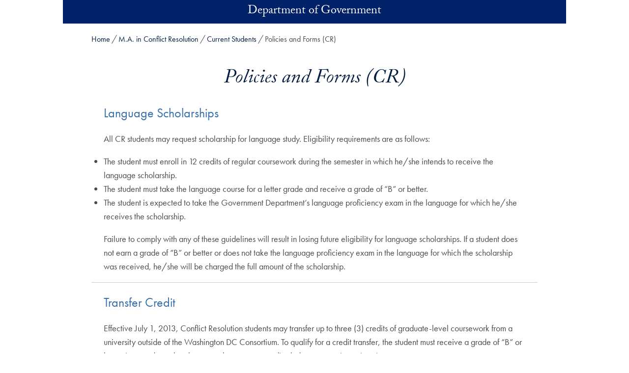

--- FILE ---
content_type: text/css
request_url: https://government.georgetown.edu/wp-content/themes/wp-theme-1789/style.css?ver=1765502290
body_size: -299
content:
/*
Theme Name: Seventeen Eighty-nine
Author: Georgetown University Web Services
Description: A modern theme for Georgetown University's networked websites.
Version: 11.0.1
*/


--- FILE ---
content_type: text/javascript
request_url: https://government.georgetown.edu/wp-content/plugins/wp-plugin-post-filtering/build/post-filtering-public.min.js?ver=1765502290
body_size: 1284
content:
var GuPostFilteringTemplate=(()=>{var D=Object.create;var A=Object.defineProperty;var I=Object.getOwnPropertyDescriptor;var C=Object.getOwnPropertyNames;var j=Object.getPrototypeOf,P=Object.prototype.hasOwnProperty;var w=(o,n)=>()=>(n||o((n={exports:{}}).exports,n),n.exports);var F=(o,n,r,p)=>{if(n&&typeof n=="object"||typeof n=="function")for(let l of C(n))!P.call(o,l)&&l!==r&&A(o,l,{get:()=>n[l],enumerable:!(p=I(n,l))||p.enumerable});return o};var O=(o,n,r)=>(r=o!=null?D(j(o)):{},F(n||!o||!o.__esModule?A(r,"default",{value:o,enumerable:!0}):r,o));var v=w((h,E)=>{(function(o,n){typeof h=="object"&&typeof E<"u"?E.exports=n():typeof define=="function"&&define.amd?define(n):o.formExtract=n()})(h,(function(){"use strict";function o(r){return typeof HTMLElement=="object"?r instanceof HTMLElement:r&&typeof r=="object"&&r!==null&&r.nodeType===1&&typeof r.nodeName=="string"}function n(r){var p;if(typeof r=="string")p=document.querySelector(r);else if(o(r))p=r;else throw new Error("Invalid argument provided. Should be a string selector or element.");var l=Array.from(p.querySelectorAll("input, textarea, select, [contenteditable=true]"))||[];return l.reduce(function(c,d){var i=d.name;i===void 0&&(i="unamed");var f=d.value,m=d.type;return d.getAttribute("contenteditable")==="true"&&(f=d.innerHTML),(m==="checkbox"||m==="radio")&&!d.checked||m==="submit"||c.push({name:i,value:f}),c},[]).reduce(function(c,d){var i=d.name,f=d.value;return c[i]?Array.isArray(c[i])?c[i].push(f):c[i]=[c[i],f]:c[i]=f,c},{})}return n}))});var S=O(v(),1);(()=>{let o=document.getElementById("page-post-filter-form");if(!o)return!1;let n=document.getElementById("fieldset-with-accordion-toggle"),r=document.getElementById("page-post-filter-apply"),p=document.getElementById("page-post-filter-clear"),l=document.getElementById("page-post-filter-load-more"),c=document.getElementById("filtered-posts-count-display"),d=document.querySelectorAll(".button-set-accordion-toggle"),i="";for(let e=1;e<=3;e++)i+='<span class="dots dot-'+e+'"></span>';o.addEventListener("submit",e=>(r.click(),e.stopPropagation(),e.preventDefault(),!1)),r.addEventListener("click",f),p.addEventListener("click",L),l?.addEventListener("click",B),n.addEventListener("click",b),d.forEach(e=>M(e));function f(e,t){e.stopPropagation(),e.preventDefault(),m(0,e.target,t||"found")}function m(e,t,a){let u=(0,S.default)(o),H=t.innerHTML,y=new FormData;Object.keys(u).forEach(s=>{(Array.isArray(u[s])?u[s]:[u[s]]).forEach(q=>y.append(s,q))}),y.append("action","post-filter-fetch-posts"),y.append("postCount",String(e)),y.append("verb",a),b(null),t.innerHTML="Loading "+i,fetch(o.action,{method:"POST",body:y}).then(s=>s.json()).then(s=>{let g=document.querySelector(".page-post-filter-posts .post-list");g.innerHTML=e!==0?g.innerHTML+s.display:s.display,c.innerHTML=s.countDisplay,t.innerHTML=H,l&&(l.disabled=!!s.hideButton,l.style.display=s.hideButton?"none":"inline-block")})}function L(e){e.stopPropagation(),e.preventDefault(),document.getElementById("page-post-filter-form").reset(),document.querySelectorAll(".checked-count").forEach(t=>{t.dataset.count="0";let a=t.nextElementSibling,u=Array.from(a.nextElementSibling.querySelectorAll("input[type=checkbox]"));x(u,a)}),f(e,"available")}function B(e){let t=document.querySelector(".post-list").childElementCount;m(t,e.target,"loaded")}function b(e){let t=n.getAttribute("aria-expanded");(e!==null||t==="true")&&n.setAttribute("aria-expanded",t==="true"?"false":"true")}function M(e){let t=e.nextElementSibling,a=Array.from(t.querySelectorAll("input[type=checkbox]"));e.setAttribute("aria-expanded","false"),e.addEventListener("click",()=>{e.dataset.state!=="closed"?x(a,e):T(a,e)}),t.addEventListener("click",k),k({target:a[0]}),a.forEach(u=>u.setAttribute("tabindex","-1"))}function T(e,t){e.forEach(a=>a.setAttribute("tabindex","0")),t.setAttribute("aria-expanded","true"),t.innerHTML=t.dataset.open,t.dataset.state="open"}function x(e,t){e.forEach(a=>a.setAttribute("tabindex","-1")),t.setAttribute("aria-expanded","false"),t.innerHtML=t.dataset.closed,t.dataset.state="closed"}function k(e){if(e.target.type&&e.target.type==="checkbox"){let t=e.target.closest(".form-fieldset-checkbox-set"),a=t.querySelectorAll("input:checked"),u=t.querySelector(".checked-count");u.dataset.count=a.length.toString()}}return!0})();})();


--- FILE ---
content_type: image/svg+xml
request_url: https://government.georgetown.edu/wp-content/themes/wp-theme-1789/build/images/georgetown.svg
body_size: 9812
content:
<svg xmlns="http://www.w3.org/2000/svg">
  <defs>

    <symbol id="nameplate" viewBox="0 0 640 47">
      <path d="M22.82,35.61a42.56,42.56,0,0,1-1.92,5.55C19.62,43.51,16.42,46.7,13,46.7c-4.27,0-6-2.13-6-4.26,0-1.71.85-2.77,2.56-2.77a1.84,1.84,0,0,1,1.92,1.92,2.49,2.49,0,0,1-.43,1.49.93.93,0,0,0-.21.64c0,.85,1.06,1.49,1.92,1.49,2.34,0,3.62-1.92,4.47-5.12.64-2.13,1.28-5.75,3-12.15h-.21c-.64.85-3.2,4.48-9.39,4.48C4.27,32.42,0,27.94,0,20.05A20.22,20.22,0,0,1,6.18,5.76,17.52,17.52,0,0,1,19,.43c4.69,0,7.25,1.49,8.1,2.34a3.27,3.27,0,0,0,1.28.64c.64,0,.86-.42,1.07-1.49,0-.21.21-.21.43-.21l.64.21c.21,0,.42.21.21.43l-2.56,9.17c0,.21-.21.42-.43.21h-.64a.45.45,0,0,1-.42-.43c.85-3.84-1.5-8.74-7.47-8.74-3,0-6.18,1.07-9.38,5.12A23.27,23.27,0,0,0,5.54,21.54c0,7.46,4.7,8.74,6.62,8.74a8.34,8.34,0,0,0,8.31-7.46c.22-1.71-.42-2.13-1.7-2.13H17.7c-.43-.22-.43-.43-.43-.64L17.49,19a.46.46,0,0,1,.42-.43c.64,0,2.35.22,6.4.22,3.2,0,4.27-.22,4.91-.22.42,0,.42.22.42.43l-.21,1.07a.45.45,0,0,1-.43.42H27.94c-.86,0-1.5.43-2.14,2.78ZM58,23.46c-.22-.21-.43,0-.64,0a42.18,42.18,0,0,1-4.27,4.69,6.23,6.23,0,0,1-4.05,1.71H38.81L43.29,16h2.35c3.2,0,5.12.43,5.12,3.84,0,.22,0,.43.21.43h.85c.22,0,.22,0,.43-.21a71.36,71.36,0,0,1,2.35-9.17.22.22,0,0,0-.22-.22l-.85-.21c-.21,0-.21,0-.43.21-1.7,3.63-3.41,3.84-5.33,3.84H43.93L47.77,2.56h7a.84.84,0,0,1,.85.43l4.69,5.33c.22.21.43.42.64.21l.64-.21c.22-.22.22-.22.22-.43L60.57,1.71c-.22-.64-.22-.86-1.07-.86H38.6c-.43,0-.43,0-.64.43l-.21,1.07c0,.21,0,.42.21.42h1.49c1.28,0,3,.64,2.35,3.2l-7,21.75a2.89,2.89,0,0,1-3.2,2.35H30.07c-.21,0-.21,0-.43.21l-.21,1.28c0,.22,0,.43.21.43H55.23c.64,0,.86,0,1.07-.85l2.35-6.61V24.1Zm34.76-9.81C92.77,5.33,87.65.21,80.4.21c-9.6,0-16.63,9-16.63,18.56a14.29,14.29,0,0,0,4,10.45c2.77,2.77,6.4,3,8.31,3C86.37,32.42,92.77,22.82,92.77,13.65ZM74.86,6a8.79,8.79,0,0,1,6.61-3.41c4,0,6.39,3,6.39,7.68,0,9.81-6,20-12.79,20-3.84,0-6.83-2.56-6.83-8.31A27.9,27.9,0,0,1,74.86,6Zm29.43,10.88c1.27,0,3.19-.22,4.26,2.34.64,1.07,4.48,10,5.12,11.09s.85,1.5,1.28,1.5c.64,0,1.49-.22,4.26-.22a27.67,27.67,0,0,1,3.63.22.47.47,0,0,0,.43-.43V30.5c0-.22,0-.43-.22-.43h-1.28c-1.7,0-2.77-.64-4-2.56-.85-1.28-3.84-7.68-4.26-8.1-.43-.86-1.28-2.35-2.56-2.56v-.22c6-.64,10.87-4.26,10.87-8.74,0-6.4-6.82-6.61-10.87-6.61-1.28,0-6,.21-10.88.21-.43,0-.64,0-.64.43L99.17,3c0,.21,0,.42.42.42h1.5c1.49,0,1.92.86,1.28,2.35L95.11,28.58c-.42,1.06-1.27,2.13-2.34,2.13H91.49c-.43,0-.43,0-.43.43l-.21,1.06c0,.22,0,.43.21.43.64,0,2.35-.21,5.55-.21,3.84,0,6,.21,6.4.21.21,0,.42,0,.64-.43V31.14c0-.22,0-.43-.22-.43h-1.92c-1.28,0-1.7-.85-1.06-3.2ZM109,2.56h1.92c4.47,0,5.75,3,5.75,4.9a7.68,7.68,0,0,1-4.47,6.83,16.76,16.76,0,0,1-7.25,1.06Zm42.65,20.69c.64-2.35,1.28-2.78,2.13-2.78h1.07c.21,0,.42,0,.42-.42l.22-1.07c0-.21,0-.43-.43-.43-.64,0-1.7.22-4.9.22-4.06,0-5.55-.22-6.4-.22-.43,0-.43,0-.43.43l-.21,1.07c0,.42,0,.42.43.42h1.7c1.28,0,1.71.43,1.71,2.14a8.35,8.35,0,0,1-8.32,7.46c-1.92,0-6.61-1.28-6.61-8.74,0-5.55,1.49-10.45,4.26-13.87,3.2-4.26,6.4-5.11,9.39-5.11,6,0,8.1,4.9,7.46,8.74,0,.21,0,.43.22.43H154c.21,0,.42,0,.42-.22l2.35-9.17c0-.21,0-.42-.22-.42l-.64-.22c-.21,0-.42,0-.42.22-.22,1.06-.64,1.49-1.07,1.49a1.66,1.66,0,0,1-1.28-.64A13.09,13.09,0,0,0,145,.21a17.15,17.15,0,0,0-12.8,5.33A20.24,20.24,0,0,0,126,19.83c0,7.89,4.26,12.37,10.66,12.37,6.19,0,8.74-3.62,9.38-4.48h.22c-1.71,6.4-2.56,10-3,12.16-.85,3.2-2.13,5.12-4.48,5.12-1.06,0-1.92-.43-1.92-1.49,0-.43,0-.64.22-.86a3.08,3.08,0,0,0,.42-1.49,1.84,1.84,0,0,0-1.92-1.92A2.51,2.51,0,0,0,133.08,42c0,2.14,1.7,4.27,6,4.27,3.41,0,6.82-3,7.89-5.55a34.11,34.11,0,0,0,1.92-5.54Zm32.2.21c-.21-.21-.42,0-.64,0a43.05,43.05,0,0,1-4.26,4.69,6.23,6.23,0,0,1-4.05,1.71H164.64L169.12,16h2.34c3.2,0,5.12.43,5.12,3.84,0,.22,0,.43.21.43h.86c.21,0,.21,0,.42-.21a73,73,0,0,1,2.35-9.17.21.21,0,0,0-.21-.22l-.86-.21c-.21,0-.21,0-.42.21-1.71,3.63-3.42,3.84-5.33,3.84h-3.84L173.6,2.56h7a.86.86,0,0,1,.86.43l4.69,5.33c.21.21.42.42.64.21l.64-.21c.21-.22.21-.22.21-.43l-1.28-6.18c-.21-.64-.21-.86-1.07-.86H164.43c-.43,0-.43,0-.64.43l-.22,1.07c0,.21,0,.42.22.42h1.49c1.28,0,3,.64,2.34,3.2l-7,21.75a2.9,2.9,0,0,1-3.2,2.35h-1.5c-.21,0-.21,0-.42.21l-.22,1.28c0,.22,0,.43.22.43h25.59c.64,0,.85,0,1.07-.85l2.34-6.61V24.1ZM201.32,1.07a35.07,35.07,0,0,1-7.89-.64C193,.21,193,0,192.79,0a.46.46,0,0,0-.43.43c0,.21-3,6.61-3.41,7.67v.43l.64.43a.77.77,0,0,0,.64-.22,38.58,38.58,0,0,1,5.12-5.11c1.06-.86,3-1.07,7.25-1.07h1.28l-7,22.6c-1.07,3.42-1.92,4.7-4.48,4.7h-1.28c-.42,0-.42,0-.64.42v1.07c0,.21,0,.43.43.43s3-.22,7.46-.22c4.27,0,6.19.22,6.83.22.42,0,.42-.22.64-.43l.21-.85c0-.22,0-.43-.21-.43h-1.92c-2.35,0-2.77-1.07-1.92-3.84L209.21,3h.85c2.14,0,5.33.42,6.4,1.28a42.41,42.41,0,0,1,1.92,5.54c.21.64.43.64.64.64l.64-.21a.47.47,0,0,0,.43-.43c0-1.92.42-8.53.42-9.17a.46.46,0,0,0-.42-.43c-.22,0-.22,0-.43.22-.85.42-2.56.85-6.61.85H201.32Zm47.34,12.58c0-8.32-5.11-13.44-12.37-13.44-9.59,0-16.63,9-16.63,18.56a14.33,14.33,0,0,0,4.05,10.45c2.77,2.77,6.4,3,8.32,3C242.27,32.42,248.66,22.82,248.66,13.65ZM230.75,6a8.82,8.82,0,0,1,6.61-3.41c4,0,6.4,3,6.4,7.68,0,9.81-6,20-12.8,20-3.84,0-6.82-2.56-6.82-8.31C224.14,16.85,226.91,10.24,230.75,6Zm31.35-.85c.43-1.92,1.07-2.35,2.35-2.35h.63c.43,0,.43-.21.43-.42l.21-1.07c0-.21,0-.43-.42-.43-.64,0-2.35.22-5.12.22-3,0-4.91-.22-5.33-.22s-.43,0-.64.43L254,2.35c0,.42,0,.42.42.42h1.07c1.06,0,1.28.86,1.06,2.35l-3.19,25.59c-.22,1.28,0,1.92.64,1.92s1.27-.64,1.7-1.28c1.71-1.92,14.08-19.19,14.5-19.83.43-.43.64-.43.64,0l-1.28,19.19c0,1.07,0,1.71.86,1.71s1.28-.64,1.92-1.5c1.92-2.34,7.89-11.3,9.17-13.43,1.06-1.92,7.89-13.22,8.31-13.86a2.47,2.47,0,0,1,2.35-1.28H293c.22,0,.22,0,.43-.43l.21-1.07c0-.21,0-.42-.42-.42-.64,0-1.92.21-4.48.21-2.35,0-3.42-.21-4.05-.21-.22,0-.43,0-.43.42l-.21,1.07c0,.43,0,.43.42.43h.64c1.28,0,1.49,1.28,1.07,2.34-.22,1.71-2.35,6-4.48,9.6-.85,1.49-5.33,9-6.4,10-.42.64-.64.43-.64-.42l2.35-19c.21-1.71.64-2.14,1.49-2.14h.64c.43,0,.43,0,.64-.42L280,1.28c0-.21,0-.43-.42-.43-.64,0-1.71.22-4.48.22s-4.05-.22-4.48-.22-.43,0-.64.22l-.21,1.28c0,.21,0,.42.42.42h.64c.86,0,1.28.64,1.28,1.5a9.9,9.9,0,0,1-1.7,4.47c-.22.22-10.24,14.93-10.67,15.15-.42.64-.85.42-.64-.22Zm22.61,22c0,3.84,3.19,5.76,6.39,5.76,6.61,0,10.88-5.12,13.23-9.38a53,53,0,0,0,5.33-15.78c.21-.64.42-.64.42-.22,2.35,9,6.4,19.2,11.52,26,2.77,3.63,8.74,10.88,17.91,10.88,5.33,0,7.68-2.56,8.53-3.41a5.14,5.14,0,0,0,1.28-2.78A1.4,1.4,0,0,0,348,36.68c-.85,0-1.49.85-1.92,3-.42,1.49-1.91,2.56-4.26,2.56-7.89,0-14.72-8.53-17.06-12.37-.43-.86-1.28-1.71-.43-5.12,3-13.22,6.4-17.92,9.6-20.26a5.13,5.13,0,0,1,3.2-1.28,1.89,1.89,0,0,1,1.7,1.07,2.45,2.45,0,0,0,1.92,1.27,2.52,2.52,0,0,0,2.35-2.34c0-1.49-1.28-3.2-4.05-3.2a9.54,9.54,0,0,0-6.4,2.35c-5.12,3.83-8.1,12.79-10,21.75-.22.85-.43,1.28-.64.64-2.56-4-6.83-15.78-8.32-22.61-.21-.64-.43-1.06-1.28-1.06-8.32,0-12.8-.43-16.21,1.92A7.88,7.88,0,0,0,293,9.38c0,2.14,1.28,3.84,3,3.84a2.17,2.17,0,0,0,2.34-1.92,2.26,2.26,0,0,0-2.13-2.13,1.78,1.78,0,0,1-1.28-1.92c0-1.07,1.71-2.34,3.63-3a24.73,24.73,0,0,1,8.1-.86c1.07,0,1.49.43,1.49,1.28,0,4.48-3.62,14.5-6.82,19-1.92,2.77-5.76,6.19-10,6.19-2.56,0-3.2-1.07-3-1.92.21-1.07,1.49-1.71,1.49-3a2.07,2.07,0,0,0-2.34-2.13A5,5,0,0,0,284.71,27.08Zm132.64,3.63a1.17,1.17,0,0,0,1.28.85c.22,0,.64-.42.86-1.28l8.31-24.1c.86-2.55,1.92-3.62,3-3.62h1.28c.21,0,.43,0,.43-.43l.21-.85c0-.43,0-.64-.43-.64-.64,0-1.49.21-3.84.21-3.2,0-4.69-.21-5.11-.21a.45.45,0,0,0-.43.43V2.13c0,.43,0,.43.43.43h1.28c1.49,0,1.91,1.49.63,5.12l-4.9,14.71c-.43,1.07-.64,1.28-.85.64L409.25,1.92C409,1.28,408.61.64,408,.64c-5.33,0-7.25-.21-7.68-.21s-.42.21-.64.42L399,2.13c0,.43,0,.64.43.64h1.71c1.92,0,3,1.28,1.92,4.05l-5.55,17.71c-1.28,4-2.56,5.54-4.48,5.54H392a.45.45,0,0,0-.43.43l-.21,1.06c0,.43,0,.43.21.43.64,0,1.92-.21,5.12-.21s5.12.21,5.54.21.43,0,.64-.43l.22-1.06c0-.22,0-.43-.43-.43h-1.71c-1.92,0-2.13-2.13-.64-7.46l4.48-15.36c0-.64.43-.64.64,0Zm15.15-4.05c-.64,2.34-.86,3.2-3.63,3.2h-1.71c-.21,0-.42,0-.42.42l-.22,1.07c0,.21,0,.43.43.43.64,0,3-.22,6.83-.22,4.69,0,6.82.22,7.25.22s.42,0,.64-.43V30.5c0-.22,0-.43-.22-.43h-1.7c-1.92,0-2.56-.85-1.92-3.2l5.76-21.11c.64-2.56,1.7-3,3.62-3h1.28c.43,0,.43-.21.43-.42l.21-.86c0-.42,0-.64-.64-.64s-2.56.22-6.4.22c-3.62,0-6.18-.22-6.61-.22s-.64,0-.64.22l-.21,1.28c0,.21,0,.42.42.42h2.14c1.28,0,1.92.64,1.28,3ZM457,23.46c-.64.85-1.28.64-1.07-.43l3.2-18.34a2.24,2.24,0,0,1,2.56-1.92H463c.43,0,.43,0,.43-.42l.21-1.07c0-.43,0-.43-.42-.43-.64,0-2.56.22-5.76.22-3.84,0-5.76-.22-6.4-.22-.43,0-.43,0-.43.43l-.42,1.07c0,.42,0,.42.42.42h1.5c1.49,0,1.92,1.07,1.7,2.56L450.2,30.92c-.22,1.07,0,1.71.64,1.71a1.8,1.8,0,0,0,1.49-.85L472,7.25c1.71-2.34,4.05-4.48,5.76-4.48h1.06a.45.45,0,0,0,.43-.42l.21-1.07c0-.21,0-.43-.42-.43-.64,0-1.71.22-4.48.22-2.56,0-4.05-.22-4.69-.22-.43,0-.64,0-.64.43L469,2.35c0,.21,0,.42.43.42h.85c1.28,0,1.07,1.71-.64,3.84Zm43.29,0c-.21-.21-.42,0-.64,0a43.05,43.05,0,0,1-4.26,4.69,6.23,6.23,0,0,1-4.05,1.71H481.12L485.6,16h2.34c3.2,0,5.12.43,5.12,3.84,0,.22,0,.43.22.43h.85c.21,0,.21,0,.43-.21a71.31,71.31,0,0,1,2.34-9.17.21.21,0,0,0-.21-.22l-.86-.21c-.21,0-.21,0-.42.21-1.71,3.63-3.41,3.84-5.33,3.84h-3.84l3.84-11.94h7A.86.86,0,0,1,498,3l4.69,5.33c.21.21.43.42.64.21l.64-.21c.21-.22.21-.22.21-.43l-1.28-6.18c-.21-.64-.21-.86-1.06-.86H481.12c-.43,0-.43,0-.64.43l-.21,1.07c0,.21,0,.42.21.42H482c1.28,0,3,.64,2.35,3.2l-7,21.75a2.9,2.9,0,0,1-3.2,2.35h-1.49c-.21,0-.21,0-.43.21L472,31.56c0,.22,0,.43.21.43h25.59c.64,0,.86,0,1.07-.85l2.35-6.61V24.1Zm14.29-6.61c1.28,0,3.2-.22,4.27,2.34.64,1.07,4.48,10,5.12,11.09s.85,1.5,1.27,1.5c.64,0,1.5-.22,4.27-.22a27.67,27.67,0,0,1,3.63.22.46.46,0,0,0,.42-.43V30.5c0-.22,0-.43-.21-.43h-1.28c-1.71,0-2.77-.64-4.05-2.56-.86-1.28-3.84-7.68-4.27-8.1-.42-.86-1.28-2.35-2.56-2.56v-.22c6-.64,10.88-4.26,10.88-8.74,0-6.4-6.83-6.61-10.88-6.61-1.28,0-6,.21-10.87.21-.43,0-.64,0-.64.43l.21.43c0,.21,0,.42.43.42h1.49c1.49,0,1.92.86,1.28,2.35l-7.25,22.82c-.43,1.06-1.28,2.13-2.35,2.13h-1.28c-.42,0-.42,0-.42.43l-.22,1.06c0,.22,0,.43.22.43.64,0,2.34-.21,5.54-.21,3.84,0,6,.21,6.4.21.21,0,.43,0,.64-.43V30.5c0-.22,0-.43-.21-.43h-1.92c-1.28,0-1.71-.85-1.07-3.2Zm4.48-14.29H521c4.48,0,5.76,3,5.76,4.9a7.67,7.67,0,0,1-4.48,6.83A16.76,16.76,0,0,1,515,15.35Zm39-1.28c0-.21,0-.21-.43-.21H557c-.43,0-.43,0-.43.21-.21.85-.42,1.49-.64,1.49a.8.8,0,0,1-.64-.21A8.87,8.87,0,0,0,550,.43a8.16,8.16,0,0,0-8.53,8.1c0,4.69,2.35,7,5.12,10.24,1.92,2.13,4.27,3.84,4.27,6.82A4.83,4.83,0,0,1,546,30.5c-2.77,0-6.4-3.2-5.12-9.6,0-.21,0-.43-.21-.43l-.64-.21c-.21,0-.43,0-.43.21l-3.41,10c0,.42,0,.42.21.42l.64.22c.22,0,.43,0,.43-.22.43-.64.85-1.28,1.07-1.7.21-.22.64-.43,1.28,0,1.49,1.7,3.62,3.41,6.39,3.41a8.61,8.61,0,0,0,9-9c0-5.12-3-7.68-5.12-9.81s-4-3.62-4-6.82c0-1.92,1.49-4.48,4-4.48,4.7,0,5.12,5.54,4.91,7.25,0,.21,0,.43.42.43h.86c.21,0,.21,0,.42-.22ZM562,26.66c-.64,2.34-.86,3.2-3.63,3.2h-1.71c-.21,0-.42,0-.42.42L556,31.35c0,.21,0,.43.43.43.64,0,3-.22,6.83-.22,4.69,0,6.82.22,7.25.22s.42,0,.64-.43V30.5c0-.22,0-.43-.22-.43h-1.7c-1.92,0-2.56-.85-1.92-3.2L573,5.76c.64-2.56,1.7-3,3.62-3h1.28c.43,0,.43-.21.43-.42l.21-.86c0-.42,0-.64-.64-.64s-2.56.22-6.4.22c-3.62,0-6.18-.22-6.61-.22s-.64,0-.64.22l-.21,1.28c0,.21,0,.42.43.42h2.13c1.28,0,1.92.64,1.28,3ZM590.52,1.07a35.16,35.16,0,0,1-7.89-.64A3,3,0,0,1,582,0a.45.45,0,0,0-.42.43c0,.21-3,6.61-3.42,7.67v.43l.64.43a.76.76,0,0,0,.64-.22,39.19,39.19,0,0,1,5.12-5.11c1.07-.86,3-1.07,7.25-1.07h1.28l-7,22.6c-1.06,3.42-1.91,4.7-4.47,4.7h-1.28c-.43,0-.43,0-.64.42v1.07c0,.21,0,.43.42.43s3-.22,7.47-.22c4.26,0,6.18.22,6.82.22.43,0,.43-.22.64-.43l.21-.85c0-.22,0-.43-.21-.43h-1.92c-2.34,0-2.77-1.07-1.92-3.84L598.41,3h.86c2.13,0,5.33.42,6.39,1.28a41,41,0,0,1,1.92,5.54c.22.64.43.64.64.64l.64-.21a.46.46,0,0,0,.43-.43c0-1.92.43-8.53.43-9.17a.47.47,0,0,0-.43-.43c-.21,0-.21,0-.43.22-.85.42-2.56.85-6.61.85H590.52V1.07ZM624,22.39a9.46,9.46,0,0,1,1.49-3.84c.64-1.06,9-12.79,9.59-13.64A3.85,3.85,0,0,1,638.51,3h.85c.21,0,.43,0,.43-.43l.21-.85c0-.22,0-.43-.43-.43-.64,0-1.92.21-4.9.21-2.56,0-4.27-.21-4.91-.21-.42,0-.64,0-.64.43V2.77c0,.22,0,.43.22.43h1.06c1.5,0,2.14.64,1.5,2.34-.43,1.28-7,10.88-7.68,12-.43.64-.64.64-.85,0L619.74,5.12c-.21-.85-.21-1.92,1.28-1.92h1.28c.21,0,.43,0,.43-.43V1.71c0-.22,0-.43-.43-.43-.64,0-2.13.21-6,.21-3.63,0-4.91-.21-5.55-.21-.21,0-.42,0-.42.43l-.22.64c0,.21,0,.42.43.42h1.07c1.49,0,2.56.64,2.77,1.71l4.69,14.07a4.46,4.46,0,0,1,0,2.35l-1.49,6.82c-.22,1.28-.86,2.35-3,2.35h-1.06c-.43,0-.43.21-.43.43l-.21,1.06c0,.43,0,.43.42.43.64,0,1.92-.21,6-.21,3.63,0,5.12.21,5.76.21.43,0,.43-.21.43-.43l.21-1.06c0-.22,0-.43-.43-.43h-1.06c-1.49,0-2.13-.21-1.71-2.56ZM368.52,7s-11.09,9-7.47,20.26c0,0,2.56,8.1,12.59,4.69a18.16,18.16,0,0,0,4.47-3c1.71-1.7,1.5,0,1.92,1.07.43.64,1.28,3,4.48,2.77s5.76-3.84,4.91-4.9c-.64-.86-1.71,1.06-2.35,1.7-.85.43-2.56.64-3-1.7S389,11.73,389,11.73a42.65,42.65,0,0,1,3.41-7,5.19,5.19,0,0,1,3.2-2.34c3.2-.86,1.28-1.92.21-1.92-.85,0-5.11-.64-6.82,1.7s-9.17,21.54-9.17,21.54-3.41,7-10,4.91-4.27-11.31-3.2-13.65a84.8,84.8,0,0,1,7.89-12.16c2.77-3.41-.21-1.7-3.41-1.92S360.2-1.07,357,1.28c-3.62,2.77-4.69,7.25-1.49,9.38s5.12-1.7,3.84-3.2-1.5,0-3.2-.21c-1.28-.21-1.07-3.41,2.13-3.84s7.89.64,10.66.64C371.72,4.27,368.52,7,368.52,7Z" />
    </symbol>

    <symbol id="nameplate-stacked" viewBox="0 0 300 63.42">
      <path d="M19.51,30.41a32.41,32.41,0,0,1-1.6,4.7c-1,2.1-3.81,4.7-6.81,4.7-3.6,0-5-1.8-5-3.7,0-1.4.7-2.4,2.1-2.4a1.63,1.63,0,0,1,1.7,1.6,2.23,2.23,0,0,1-.4,1.3.84.84,0,0,0-.2.7c0,.8.9,1.2,1.7,1.2,2,0,3.1-1.6,3.8-4.3.51-1.8,1.21-4.9,2.61-10.3l-.2-.1a9.47,9.47,0,0,1-8.11,3.9c-5.4,0-9.1-3.8-9.1-10.6A17.86,17.86,0,0,1,5.2,4.8a14.9,14.9,0,0,1,11-4.6c4.1,0,6.1,1.3,6.9,2a2.83,2.83,0,0,0,1.2.5c.5,0,.7-.4.9-1.3,0-.2.2-.2.4-.2l.6.2c.2,0,.3.1.2.3l-2.2,7.9c-.1.2-.2.3-.4.2l-.6-.1c-.2,0-.3-.2-.3-.4a6.09,6.09,0,0,0-6.3-7.5c-2.51,0-5.31.9-8.11,4.5A19.07,19.07,0,0,0,4.9,18.11c0,6.4,4,7.4,5.7,7.4a7.08,7.08,0,0,0,7.11-6.3c.1-1.5-.3-1.8-1.4-1.8H14.9c-.3,0-.4-.1-.3-.4l.2-.9c0-.2.1-.3.41-.3.6,0,2,.1,5.4.1,2.7,0,3.6-.1,4.1-.1.3,0,.4.1.4.3v1c0,.2-.1.3-.4.3h-.8c-.7,0-1.3.3-1.8,2.4ZM49.62,20c-.2-.2-.4-.1-.5.1a44,44,0,0,1-3.6,4.1,5.09,5.09,0,0,1-3.41,1.5h-8.8l3.8-11.91h2c2.8,0,4.3.4,4.3,3.21,0,.2,0,.3.2.4h.7c.2,0,.2,0,.3-.2a56,56,0,0,1,2-7.81c.1-.1,0-.2-.2-.2l-.7-.2c-.2,0-.2.1-.3.2-1.41,3.1-2.91,3.3-4.61,3.3h-3.4l3.3-10.1h6.11a1.08,1.08,0,0,1,.7.3l4,4.6c.2.2.3.3.5.2l.5-.2c.2-.2.2-.2.2-.4l-1.2-5.2c-.1-.8-.1-1-.8-1-.4,0-1.4,0-2.9.1H38.51c-.9,0-2.2,0-3.4-.1h-2.3a.46.46,0,0,0-.5.3l-.2.9c-.1.2,0,.4.2.4h1.3c1.2,0,2.6.5,1.9,2.7l-6,18.61a2.61,2.61,0,0,1-2.7,2.1h-1.3c-.2,0-.2.1-.3.2l-.2,1c0,.2,0,.3.2.3a13.92,13.92,0,0,0,1.7-.1h16c2.21,0,3.81.1,4.11.1.5,0,.7-.1.9-.7l2-5.7c.1-.3,0-.4-.1-.4ZM80,11.7C80,4.5,75.63.3,69.42.3c-8.4,0-14.3,7.6-14.3,15.81a12.05,12.05,0,0,0,3.4,9,10.18,10.18,0,0,0,7,2.6C74.42,27.71,80,19.51,80,11.7ZM64.62,5a7.57,7.57,0,0,1,5.6-2.9c3.5,0,5.51,2.6,5.51,6.5-.1,8.51-5.21,17.21-10.91,17.21-3.2,0-5.8-2.3-5.8-7.1A23.87,23.87,0,0,1,64.62,5Zm25.91,9.4c1.1,0,2.8-.2,3.7,1.91.5.9,3.9,8.6,4.5,9.5s.7,1.3,1.1,1.3c.6,0,1.3-.1,3.6-.1,2.11,0,2.71.1,3.11.1.2,0,.3-.2.4-.4l.1-.8c.1-.2,0-.4-.2-.4h-1c-1.41,0-2.31-.6-3.41-2.3-.7-1.1-3.3-6.6-3.6-7a3.75,3.75,0,0,0-2.3-2.31v-.2c5.1-.5,9.21-3.7,9.21-7.5,0-5.4-5.91-5.7-9.21-5.7-1.1,0-5.2.1-9.2.1-.4,0-.5.1-.5.3l-.2.8q-.15.3.3.3h1.3c1.3,0,1.6.7,1.2,2l-6.3,19.81a2.22,2.22,0,0,1-2,1.8h-1c-.3,0-.4.1-.4.3l-.2.9c-.1.2,0,.4.2.4.5,0,2-.1,4.7-.1,3.4,0,5.1.1,5.6.1a.55.55,0,0,0,.5-.3l.1-.9c.1-.2,0-.3-.2-.3h-1.6c-1.1,0-1.5-.7-.9-2.8Zm3.8-12.2a7.59,7.59,0,0,1,1.6-.1c3.8,0,5,2.5,5,4.2a6.55,6.55,0,0,1-3.8,5.9,14.34,14.34,0,0,1-6.3.9ZM125,23.61c-.2.6-.4,1.2-.8,1.4a6.87,6.87,0,0,1-3.8.9c-3,0-6.6-2.5-6.6-8.5C113.84,9.1,119,1.8,125,1.8c5,0,6.7,4.1,6.2,7.5-.1.3,0,.5.2.5h.8c.2.1.3,0,.4-.2l2.3-7.8c0-.2-.1-.3-.2-.3l-.6-.2c-.2-.1-.4,0-.4.2-.4.8-.6,1.2-1.1,1.2a1.35,1.35,0,0,1-.9-.5,10.56,10.56,0,0,0-6.3-2A16.63,16.63,0,0,0,109,17c0,5.7,4.4,10.6,11.7,10.6a20.62,20.62,0,0,0,7.8-1.8,1.06,1.06,0,0,0,.8-.9l1.3-6c.2-1,.9-1.3,1.9-1.3h.6c.2,0,.4-.1.4-.3l.1-.8c0-.3-.1-.5-.3-.5-.5,0-1.5.1-4.6.1s-4.5-.1-5.2-.1c-.2,0-.4.1-.4.3l-.2.8c0,.2,0,.4.4.4h1.3c1.1,0,1.7.3,1.4,1.9ZM157.75,20c-.2-.2-.4-.1-.5.1a44,44,0,0,1-3.6,4.1,5,5,0,0,1-3.4,1.5h-8.8l3.8-11.91h2c2.8,0,4.3.4,4.3,3.21,0,.2,0,.3.2.4h.7c.2,0,.2,0,.3-.2a56,56,0,0,1,2-7.81c.1-.1,0-.2-.2-.2l-.7-.2c-.2,0-.2.1-.3.2-1.4,3.1-2.9,3.3-4.6,3.3h-3.4l3.3-10.1H155a1.08,1.08,0,0,1,.7.3l4,4.6c.2.2.3.3.5.2l.5-.2c.2-.2.2-.2.2-.4l-1.2-5.2c-.2-.6-.2-.8-.9-.8-.4,0-1.4,0-2.9.1h-9.3c-.9,0-2.2,0-3.4-.1h-2.3a.46.46,0,0,0-.5.3l-.2.9c-.1.2,0,.4.2.4h1.3c1.2,0,2.6.5,1.9,2.7l-6,18.61a2.61,2.61,0,0,1-2.71,2.1h-1.3c-.2,0-.2.1-.3.2l-.2,1c0,.2,0,.3.2.3a13.92,13.92,0,0,0,1.7-.1h16c2.2,0,3.8.1,4.1.1.5,0,.7-.1.9-.7l2-5.7c.1-.3,0-.4-.1-.4ZM173.26.9a28.65,28.65,0,0,1-6.7-.5,1.55,1.55,0,0,0-.6-.3c-.2,0-.3.2-.4.4s-2.51,5.7-3,6.6c-.1.2-.1.3.1.4l.6.4a.55.55,0,0,0,.5-.2,35.59,35.59,0,0,1,4.31-4.4c.9-.7,2.6-.9,6.2-.9h1l-6,19.31c-.9,2.9-1.6,4-3.8,4h-1a.46.46,0,0,0-.5.3l-.1.9a.37.37,0,0,0,.4.4c.4,0,2.51-.1,6.31-.1s5.2.1,5.8.1c.3,0,.4-.1.5-.4l.2-.8c0-.2,0-.4-.2-.4h-1.7c-2,0-2.4-.9-1.6-3.3l6.2-20h.8c1.8,0,4.6.4,5.5,1a28.75,28.75,0,0,1,1.6,4.7c.2.5.3.6.5.6l.6-.1c.2,0,.3-.1.3-.4-.1-1.6.3-7.3.4-7.9a.32.32,0,0,0-.3-.3c-.2,0-.2.1-.4.2-.7.4-2.1.7-5.6.7Zm41.11,10.8c0-7.2-4.4-11.4-10.6-11.4-8.3,0-14.21,7.7-14.21,15.81a12.05,12.05,0,0,0,3.4,9,10.21,10.21,0,0,0,7,2.6C208.87,27.71,214.37,19.51,214.37,11.7ZM199.07,5a7.57,7.57,0,0,1,5.6-2.9c3.5,0,5.5,2.6,5.5,6.5-.1,8.51-5.2,17.21-10.9,17.21-3.2,0-5.81-2.3-5.81-7.1C193.46,14.4,195.87,8.6,199.07,5Zm26.21-.6c.3-1.6.8-2.1,2.1-2.1h.6c.3,0,.4-.2.4-.3l.2-.9c.1-.3,0-.4-.4-.4s-2,.1-4.41.1a41.66,41.66,0,0,1-4.6-.1.46.46,0,0,0-.5.3l-.1.9c0,.3,0,.4.4.4h.9c.9,0,1,.7.9,2L218,26.21c-.2,1.1,0,1.6.5,1.6s1-.5,1.5-1c1.4-1.7,12-16.41,12.41-16.91s.6-.4.5.1l-1.1,16.41c-.1.9.1,1.4.7,1.4s1.1-.6,1.6-1.3c1.7-2.1,6.8-9.6,7.9-11.4.9-1.61,6.8-11.31,7.2-11.81a2.44,2.44,0,0,1,2-1.1h.7c.2,0,.2-.1.3-.3l.2-1c0-.2-.1-.3-.4-.3-.5,0-1.6.1-3.9.1-2,0-3-.1-3.5-.1a.37.37,0,0,0-.4.4l-.2.8c-.1.3.1.4.3.4h.6c1.2,0,1.3,1,.9,2a64,64,0,0,1-4,7.9c-.8,1.3-4.6,7.71-5.4,8.51-.4.5-.6.4-.5-.3l2-16.31c.2-1.4.5-1.8,1.3-1.8h.6a.46.46,0,0,0,.5-.3l.1-.9c0-.2,0-.3-.4-.3s-1.5.1-3.8.1-3.4-.1-3.8-.1a.59.59,0,0,0-.5.2l-.2,1.1a.27.27,0,0,0,.3.3h.5c.7,0,1,.5,1,1.3a8.48,8.48,0,0,1-1.4,3.8c-.2.2-8.81,12.81-9.11,13-.4.5-.7.3-.6-.2Zm19.2,18.81c0,3.2,2.7,4.9,5.5,4.9,5.71,0,9.21-4.4,11.31-8a43.74,43.74,0,0,0,4.6-13.51c.1-.6.3-.6.4-.2,1.9,7.7,5.5,16.41,9.9,22.21,2.3,3.1,7.4,9.4,15.41,9.4,4.5,0,6.6-2.2,7.2-2.9a4.49,4.49,0,0,0,1.2-2.4,1.16,1.16,0,0,0-1.1-1.3c-.8,0-1.3.8-1.7,2.5-.3,1.3-1.7,2.2-3.7,2.2-6.8,0-12.51-7.2-14.51-10.6-.4-.7-1.1-1.5-.4-4.3C281.09,10,284.19,5.8,286.9,3.9a4.56,4.56,0,0,1,2.8-1.1,1.69,1.69,0,0,1,1.4.9,2.1,2.1,0,0,0,1.7,1.1,2,2,0,0,0,1.9-2c0-1.3-1.1-2.7-3.4-2.7a8.5,8.5,0,0,0-5.5,2c-4.31,3.3-6.91,10.9-8.61,18.61-.2.7-.4,1.1-.6.6-2.1-3.4-5.8-13.41-7.1-19.41-.2-.6-.4-.9-1.1-.9-7,0-11-.3-13.81,1.7a6.68,6.68,0,0,0-2.7,5.4c0,1.9,1.2,3.4,2.5,3.4a1.84,1.84,0,0,0,2-1.7c0-.9-.5-1.6-1.81-1.8a1.66,1.66,0,0,1-1.1-1.6c0-.9,1.5-2,3.11-2.5a22.5,22.5,0,0,1,6.9-.7c.9,0,1.3.3,1.3,1.2,0,3.9-3.1,12.41-5.9,16.31C257.19,23,254,26,250.28,26c-2.2,0-2.8-.9-2.6-1.6.2-.9,1.3-1.4,1.3-2.5a1.78,1.78,0,0,0-1.9-1.9C245.78,20,244.48,21.11,244.48,23.21ZM54.12,41c.6-2,1.4-3.1,2.7-3.1h.6c.3,0,.4-.2.4-.3l.2-.8c.1-.3,0-.5-.4-.5s-1.3.1-3.5.1c-2.5,0-4-.1-4.5-.1s-.5.2-.5.4l-.1.9c0,.2,0,.3.4.3h1.3c1.3,0,1.7.9.9,3.6l-2.8,10c-1.3,4.3-2.6,6.4-4.41,7.9a8.24,8.24,0,0,1-5.1,1.7c-1.2,0-5.3-.5-5.3-5.2a20.74,20.74,0,0,1,1.2-5.4L38.41,40c.6-1.9,1.6-2.1,2.3-2.1h1.1a.45.45,0,0,0,.4-.3l.2-.8c0-.3-.1-.5-.4-.5s-1.7.1-4.9.1c-3.6,0-4.9-.1-5.4-.1s-.5.1-.5.3l-.2.9c-.1.2.1.3.2.3h1.4c1.1,0,1.6.6,1.1,2.4L30.31,51a26.29,26.29,0,0,0-.8,4.9c0,4.8,3.8,7.2,8.8,7.2,7.21,0,10.31-4.6,12.41-11.5Zm20.2,20.91a1.15,1.15,0,0,0,1,.8,2.22,2.22,0,0,0,.8-1l7.2-20.61c.8-2.2,1.6-3.2,2.5-3.2h1a.27.27,0,0,0,.3-.3l.2-.7c.1-.3,0-.5-.4-.5s-1.3.1-3.4.1c-2.7,0-4-.1-4.5-.1-.2,0-.3.2-.4.3l-.1.9c-.1.3,0,.4.4.4h1.2c1.3,0,1.6,1.3.6,4.4l-4.1,12.71c-.3.9-.5,1-.8.5L67.12,37.51c-.2-.5-.5-1-1.2-1-4.6,0-6.2-.1-6.7-.1-.3,0-.4.2-.5.4l-.2.7c-.1.3,0,.5.3.5h1.5c1.6,0,2.5,1.1,1.7,3.4l-4.8,15.11c-1.2,3.5-2.1,4.8-3.9,4.8h-.9c-.2,0-.3.2-.4.3l-.1.8c0,.3,0,.4.3.4.5,0,1.7-.1,4.5-.1s4.3.1,4.7.1.4-.1.5-.4l.2-.8a.37.37,0,0,0-.4-.4h-1.5c-1.6,0-1.8-1.8-.5-6.3l3.9-13.11c.1-.5.4-.5.6-.1Zm12.81-3.5c-.5,2-.8,2.8-3.1,2.8h-1.5a.27.27,0,0,0-.3.3l-.2.9c0,.2.1.4.3.4.5,0,2.5-.1,5.8-.1,4,0,5.8.1,6.3.1s.4-.1.5-.4l.1-.8c.1-.2,0-.4-.2-.4h-1.4c-1.6,0-2.2-.8-1.7-2.7l4.9-18c.6-2.2,1.5-2.6,3.1-2.6h1c.3,0,.4-.2.4-.3l.2-.8c.1-.3-.1-.5-.5-.5s-2.2.1-5.6.1c-3.1,0-5.2-.1-5.7-.1-.3,0-.5.1-.5.2l-.2,1c0,.2.1.3.4.3H91c1,0,1.6.6,1.1,2.6Zm20.51-2.9c-.5.7-1,.6-.9-.4l2.7-15.71c.2-1.1.9-1.6,2.2-1.6h1.1c.3,0,.4-.1.4-.3l.1-.9c.1-.3,0-.4-.4-.4s-2.1.1-4.9.1c-3.41,0-5-.1-5.61-.1-.3,0-.3.1-.4.4l-.2.8c-.1.3.1.4.4.4h1.3c1.3,0,1.61.9,1.5,2.1l-3.1,22c-.2.9-.1,1.5.5,1.5a2.09,2.09,0,0,0,1.3-.7l16.71-21c1.5-1.9,3.5-3.9,4.9-3.9h.9c.2,0,.3-.2.4-.4l.1-.8c0-.2,0-.4-.4-.4s-1.5.1-3.8.1c-2.1,0-3.4-.1-4-.1-.4,0-.5.1-.5.3l-.2.9c0,.2,0,.4.4.4h.8c1.1,0,.9,1.4-.5,3.2Zm36.91.1c-.2-.2-.4-.1-.5.1a44,44,0,0,1-3.6,4.1,5,5,0,0,1-3.4,1.5h-8.81l3.8-11.9h2c2.81,0,4.31.4,4.31,3.2,0,.2,0,.3.2.4h.7c.2,0,.2,0,.3-.2a55.85,55.85,0,0,1,2-7.8c.1-.11,0-.21-.2-.21l-.7-.2c-.2,0-.2.1-.3.2-1.4,3.11-2.9,3.31-4.6,3.31h-3.41L135.65,38h6.1a1.08,1.08,0,0,1,.7.3l4,4.6c.2.2.3.3.5.2l.5-.2c.2-.2.2-.2.2-.4l-1.2-5.2c-.2-.6-.2-.8-.9-.8-.4,0-1.4,0-2.9.1h-9.31c-.9,0-2.2,0-3.4-.1h-2.3a.46.46,0,0,0-.5.3l-.2.9c-.1.2,0,.4.2.4h1.3c1.2,0,2.6.5,1.9,2.7l-6,18.61a2.61,2.61,0,0,1-2.7,2.1h-1.3c-.2,0-.2.1-.3.2l-.2,1c0,.2,0,.3.2.3a13.92,13.92,0,0,0,1.7-.1h16c2.2,0,3.8.1,4.1.1.5,0,.7-.1.9-.7l2-5.7c.1-.3,0-.4-.1-.4Zm12.3-5.6c1.1,0,2.8-.2,3.7,1.9.5.9,3.9,8.6,4.51,9.5s.7,1.3,1.1,1.3c.6,0,1.3-.1,3.6-.1,2.1,0,2.7.1,3.1.1.2,0,.3-.2.4-.4l.1-.8c.1-.2,0-.4-.2-.4h-1c-1.4,0-2.3-.6-3.4-2.3-.7-1.1-3.3-6.6-3.6-7a3.78,3.78,0,0,0-2.31-2.3v-.2c5.11-.5,9.21-3.7,9.21-7.51,0-5.4-5.9-5.7-9.21-5.7-1.1,0-5.2.1-9.2.1-.4,0-.5.1-.5.3l-.2.8q-.15.3.3.3h1.3c1.3,0,1.6.7,1.2,2l-6.3,19.51a2.22,2.22,0,0,1-2,1.8h-1c-.3,0-.4.1-.4.3l-.2.9c-.1.2,0,.4.2.4.5,0,2-.1,4.7-.1,3.4,0,5.1.1,5.6.1a.55.55,0,0,0,.5-.3l.1-.9c.1-.2,0-.3-.2-.3h-1.6c-1.1,0-1.5-.7-.9-2.8Zm3.8-12.31a7.59,7.59,0,0,1,1.6-.1c3.81,0,5,2.5,5,4.2a6.56,6.56,0,0,1-3.81,5.91,14.34,14.34,0,0,1-6.3.9ZM194,36.61c0-.2-.1-.2-.3-.2l-.5-.1c-.3,0-.4,0-.4.2-.2.8-.4,1.3-.6,1.3a.76.76,0,0,1-.5-.2,8,8,0,0,0-4.6-1.8,7,7,0,0,0-7.3,6.9c0,4,2,6.11,4.5,8.71,1.7,1.9,3.7,3.4,3.7,5.9a4.08,4.08,0,0,1-4.2,4.1c-2.4,0-5.5-2.7-4.4-8.3a.52.52,0,0,0-.2-.4l-.6-.2c-.2,0-.3,0-.4.2l-2.9,8.5c-.1.3-.1.3.2.4l.5.2c.2.1.3,0,.4-.2.3-.5.7-1.2.9-1.5a.68.68,0,0,1,1,.1,7.7,7.7,0,0,0,5.6,2.9,7.34,7.34,0,0,0,7.7-7.7c0-4.3-2.6-6.5-4.4-8.3s-3.5-3.11-3.5-5.81a3.73,3.73,0,0,1,3.5-3.8c4,0,4.5,4.7,4.2,6.3a.37.37,0,0,0,.4.4h.7c.2,0,.2-.1.3-.2Zm3.21,21.81c-.5,2-.8,2.8-3.11,2.8h-1.5a.27.27,0,0,0-.3.3l-.2.9c0,.2.1.4.3.4.5,0,2.5-.1,5.81-.1,4,0,5.8.1,6.3.1s.4-.1.5-.4l.1-.8c.1-.2,0-.4-.2-.4h-1.4c-1.6,0-2.2-.8-1.7-2.7l4.9-18c.6-2.2,1.5-2.6,3.1-2.6h1c.3,0,.4-.2.4-.3l.2-.8c.1-.3-.1-.5-.5-.5s-2.2.1-5.6.1c-3.1,0-5.2-.1-5.7-.1-.3,0-.5.1-.5.2l-.2,1c0,.2.1.3.4.3h1.8c1,0,1.6.6,1.1,2.6Zm24.3-22a29.4,29.4,0,0,1-6.7-.5,1.55,1.55,0,0,0-.6-.3c-.2,0-.3.2-.4.4s-2.5,5.7-3,6.6c-.1.2-.1.3.1.4l.6.4a.55.55,0,0,0,.5-.2,35.49,35.49,0,0,1,4.3-4.4c.9-.7,2.6-.9,6.2-.9h1l-6,19.31c-.9,2.9-1.6,4-3.8,4h-1a.46.46,0,0,0-.5.3l-.1.9a.37.37,0,0,0,.4.4c.4,0,2.5-.1,6.3-.1s5.2.1,5.8.1c.3,0,.4-.1.51-.4l.2-.8c0-.2,0-.4-.2-.4h-1.61c-2,0-2.4-.9-1.6-3.3l6.21-20h.8c1.8,0,4.6.4,5.5,1a28.75,28.75,0,0,1,1.6,4.7c.2.5.3.6.5.6l.6-.1c.2,0,.3-.1.3-.4-.1-1.6.3-7.3.4-7.9a.32.32,0,0,0-.3-.3c-.2,0-.2.1-.4.2-.7.4-2.1.7-5.6.7Zm28.61,18.31a11.47,11.47,0,0,1,1.3-3.4c.5-.9,7.71-10.91,8.31-11.71a3.36,3.36,0,0,1,2.9-1.7h.7c.2,0,.3-.1.3-.4l.2-.8a.37.37,0,0,0-.4-.4c-.5,0-1.7.1-4.2.1-2.2,0-3.7-.1-4.2-.1s-.51.1-.51.3l-.1.9c-.1.2,0,.4.2.4h.91c1.3,0,1.8.6,1.3,2.1-.4,1.2-5.91,9.41-6.51,10.31-.3.5-.6.5-.8-.1l-3.1-10.51c-.2-.8-.2-1.7,1-1.7h1c.2,0,.3-.1.4-.3l.1-.9c0-.2-.1-.3-.4-.3-.5,0-1.8.1-5.2.1-3.1,0-4.2-.1-4.7-.1-.2,0-.3.1-.4.3l-.2.9a.27.27,0,0,0,.3.3h.9a2.19,2.19,0,0,1,2.4,1.5l4.1,12a4.52,4.52,0,0,1,.1,2l-1.3,5.8a2.26,2.26,0,0,1-2.6,2H241c-.3,0-.4.2-.4.3l-.2.9c0,.3.1.4.3.4.5,0,1.6-.1,5.2-.1,3.1,0,4.4.1,5,.1a.37.37,0,0,0,.4-.4l.2-.9a.27.27,0,0,0-.3-.3h-.9c-1.3,0-1.8-.2-1.4-2.2Z" />
    </symbol>

    <symbol id="abbreviated" viewBox="0 0 100 70.4">
      <path d="M34.53,53.6a50.77,50.77,0,0,1-2.8,8.4c-1.86,3.73-6.8,8.4-12.13,8.4-6.4,0-8.93-3.2-8.93-6.53,0-2.4,1.33-4.27,3.73-4.27a2.79,2.79,0,0,1,2.93,2.93,4.26,4.26,0,0,1-.66,2.4,1.63,1.63,0,0,0-.4,1.2c0,1.34,1.6,2.14,3.06,2.14,3.6,0,5.6-2.94,6.8-7.74.8-3.33,2.14-8.8,4.67-18.4L30.4,42c-.93,1.33-4.93,6.93-14.4,6.93S0,42.13,0,30A31.55,31.55,0,0,1,9.33,8.13,26.7,26.7,0,0,1,28.93,0c7.2,0,10.94,2.4,12.4,3.47a3.68,3.68,0,0,0,1.87.8c.8,0,1.2-.67,1.73-2.27.14-.4.27-.4.67-.4l1.07.27c.26.13.53.26.4.53l-4,14c-.14.4-.27.53-.8.4l-1.07-.13c-.4-.14-.53-.27-.53-.67,1.2-6-2.27-13.33-11.34-13.33-4.4,0-9.46,1.6-14.4,8-4,5.2-6.4,12.8-6.4,21.2,0,11.46,7.07,13.2,10.14,13.2A12.73,12.73,0,0,0,31.33,33.73c.27-2.66-.53-3.2-2.4-3.2h-2.4c-.53,0-.66-.26-.53-.66l.27-1.6c.13-.4.26-.54.8-.54,1.06,0,3.46.27,9.6.27,4.8,0,6.4-.27,7.33-.27.53,0,.67.27.67.54L44.4,30c-.13.4-.27.53-.67.53H42.27c-1.34,0-2.27.54-3.2,4.27ZM56.67,8c.93-3.2,0-4.27-1.87-4.27H52.27c-.4,0-.54-.13-.54-.53l.4-1.73c.14-.4.27-.54.94-.54s3.33.27,9.6.27c5.6,0,8-.27,8.66-.27s.67.27.67.67l-.27,1.6c-.13.4-.26.53-.66.53h-2c-1.2,0-3.2.27-4.14,3.74L59.2,26.13c-.4,1.6-2,6.67-2,9.87,0,8.4,7.33,9.33,9.47,9.33a13.88,13.88,0,0,0,9.06-3.2c3.34-2.66,5.6-6.53,7.74-14.26L88.53,10c1.34-4.67.54-6.4-1.73-6.4H84.53c-.66,0-.66-.27-.66-.53l.26-1.6c.14-.54.27-.67.8-.67.8,0,3.47.27,8,.27,4,0,5.6-.27,6.4-.27s.67.27.67.8l-.27,1.6c-.13.4-.26.53-.8.53H97.87c-2.27,0-3.74,2.14-4.8,5.47l-6,19.2C83.33,40.8,77.73,48.93,64.8,48.93c-8.93,0-15.73-4.13-15.73-12.8a39.81,39.81,0,0,1,1.46-8.66Z" />
    </symbol>
  </defs>
</svg>
